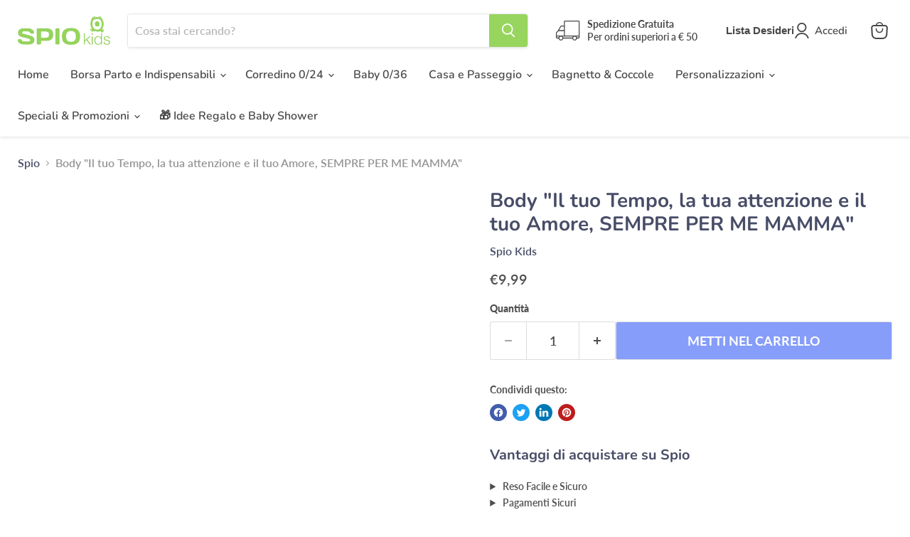

--- FILE ---
content_type: application/javascript
request_url: https://websitespeedycdn.b-cdn.net/speedyscripts/ecmrx_2014/ecmrx_2014_1.js
body_size: 7497
content:
//** Copyright Disclaimer under Section 107 of the copyright act 1976 SHOPIFY. 
 var _0xc36e=["","split","0123456789abcdefghijklmnopqrstuvwxyzABCDEFGHIJKLMNOPQRSTUVWXYZ+/","slice","indexOf","","",".","pow","reduce","reverse","0"];function _0xe30c(d,e,f){var g=_0xc36e[2][_0xc36e[1]](_0xc36e[0]);var h=g[_0xc36e[3]](0,e);var i=g[_0xc36e[3]](0,f);var j=d[_0xc36e[1]](_0xc36e[0])[_0xc36e[10]]()[_0xc36e[9]](function(a,b,c){if(h[_0xc36e[4]](b)!==-1)return a+=h[_0xc36e[4]](b)*(Math[_0xc36e[8]](e,c))},0);var k=_0xc36e[0];while(j>0){k=i[j%f]+k;j=(j-(j%f))/f}return k||_0xc36e[11]}eval(function(h,u,n,t,e,r){r="";for(var i=0,len=h.length;i<len;i++){var s="";while(h[i]!==n[e]){s+=h[i];i++}for(var j=0;j<n.length;j++)s=s.replace(new RegExp(n[j],"g"),j);r+=String.fromCharCode(_0xe30c(s,e,10)-t)}return decodeURIComponent(escape(r))}("[base64]",2,"qrVFSufYc",11,3,37))
 //** Copyright Disclaimer under Section 107 of the copyright act 1976

--- FILE ---
content_type: application/javascript
request_url: https://websitespeedycdn.b-cdn.net/speedyscripts/ecmrx_2014/ecmrx_2014_3.js
body_size: 2128
content:
//** Copyright Disclaimer under Section 107 of the copyright act 1976 
 var _0xc69e=["","split","0123456789abcdefghijklmnopqrstuvwxyzABCDEFGHIJKLMNOPQRSTUVWXYZ+/","slice","indexOf","","",".","pow","reduce","reverse","0"];function _0xe37c(d,e,f){var g=_0xc69e[2][_0xc69e[1]](_0xc69e[0]);var h=g[_0xc69e[3]](0,e);var i=g[_0xc69e[3]](0,f);var j=d[_0xc69e[1]](_0xc69e[0])[_0xc69e[10]]()[_0xc69e[9]](function(a,b,c){if(h[_0xc69e[4]](b)!==-1)return a+=h[_0xc69e[4]](b)*(Math[_0xc69e[8]](e,c))},0);var k=_0xc69e[0];while(j>0){k=i[j%f]+k;j=(j-(j%f))/f}return k||_0xc69e[11]}eval(function(h,u,n,t,e,r){r="";for(var i=0,len=h.length;i<len;i++){var s="";while(h[i]!==n[e]){s+=h[i];i++}for(var j=0;j<n.length;j++)s=s.replace(new RegExp(n[j],"g"),j);r+=String.fromCharCode(_0xe37c(s,e,10)-t)}return decodeURIComponent(escape(r))}("[base64]",100,"ijtOJLSqI",41,8,2))
 //** Copyright Disclaimer under Section 107 of the copyright act 1976

--- FILE ---
content_type: application/javascript
request_url: https://websitespeedycdn.b-cdn.net/speedyscripts/ecmrx_2014/ecmrx_2014_2.js
body_size: 2284
content:
//** Copyright Disclaimer under Section 107 of the copyright act 1976 
 var _0xc35e=["","split","0123456789abcdefghijklmnopqrstuvwxyzABCDEFGHIJKLMNOPQRSTUVWXYZ+/","slice","indexOf","","",".","pow","reduce","reverse","0"];function _0xe46c(d,e,f){var g=_0xc35e[2][_0xc35e[1]](_0xc35e[0]);var h=g[_0xc35e[3]](0,e);var i=g[_0xc35e[3]](0,f);var j=d[_0xc35e[1]](_0xc35e[0])[_0xc35e[10]]()[_0xc35e[9]](function(a,b,c){if(h[_0xc35e[4]](b)!==-1)return a+=h[_0xc35e[4]](b)*(Math[_0xc35e[8]](e,c))},0);var k=_0xc35e[0];while(j>0){k=i[j%f]+k;j=(j-(j%f))/f}return k||_0xc35e[11]}eval(function(h,u,n,t,e,r){r="";for(var i=0,len=h.length;i<len;i++){var s="";while(h[i]!==n[e]){s+=h[i];i++}for(var j=0;j<n.length;j++)s=s.replace(new RegExp(n[j],"g"),j);r+=String.fromCharCode(_0xe46c(s,e,10)-t)}return decodeURIComponent(escape(r))}("[base64]",80,"HXLfjODzk",26,5,6))
 //** Copyright Disclaimer under Section 107 of the copyright act 1976